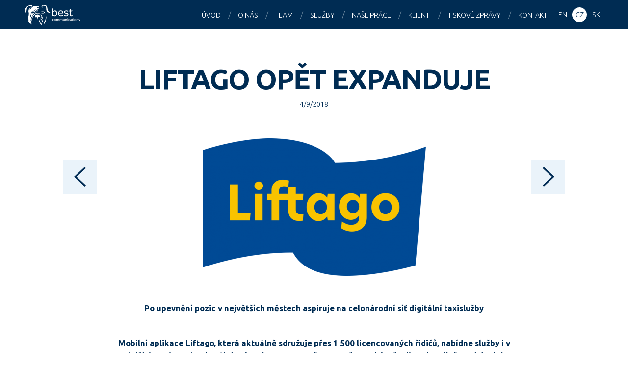

--- FILE ---
content_type: text/html; charset=UTF-8
request_url: https://www.bestcg.com/cs/tiskove-zpravy/liftago-opet-expanduje/
body_size: 8248
content:
<!DOCTYPE html>
<html lang="cs">

<head>
<meta charset="utf-8">



<meta name="description" content="Best Communications je PR agentura se sídlem v Praze, která je jednou z předních public relations agentur ve střední Evropě.">
<meta name="keywords" content="PR agentura Praha, PR agentura Česká republika, PR">
<meta name="author" content="Best Communications | bestcg.com">
<meta name="viewport" content="width=device-width, maximum-scale=1">
<meta name="robots" content="index, follow ">
<meta property="og:image" content="https://www.bestcg.com/wp/wp-content/uploads/liftago-modre-455x280.png">

<link rel="shortcut icon" href="https://www.bestcg.com/wp/wp-content/themes/bestcg_com/favicon.ico">

<script>
  (function(i,s,o,g,r,a,m){i['GoogleAnalyticsObject']=r;i[r]=i[r]||function(){
  (i[r].q=i[r].q||[]).push(arguments)},i[r].l=1*new Date();a=s.createElement(o),
  m=s.getElementsByTagName(o)[0];a.async=1;a.src=g;m.parentNode.insertBefore(a,m)
  })(window,document,'script','//www.google-analytics.com/analytics.js','ga');

  ga('create', 'UA-66404994-1', 'auto');
  ga('send', 'pageview');

</script>

<meta name='robots' content='index, follow, max-image-preview:large, max-snippet:-1, max-video-preview:-1' />

	<!-- This site is optimized with the Yoast SEO plugin v22.5 - https://yoast.com/wordpress/plugins/seo/ -->
	<title>Liftago opět expanduje - Best Communications</title>
	<link rel="canonical" href="https://bestcg.com/cs/tiskove-zpravy/liftago-opet-expanduje/" />
	<meta property="og:locale" content="cs_CZ" />
	<meta property="og:type" content="article" />
	<meta property="og:title" content="Liftago opět expanduje - Best Communications" />
	<meta property="og:description" content="Po upevnění pozic v největších městech aspiruje na celonárodní síť digitální taxislužby Mobilní aplikace Liftago, která aktuálně sdružuje přes 1 500 licencovaných řidičů, nabídne služby i v dalších regionech. Aktuální pokrytí v Praze, Brně, Ostravě, Bratislavě, Liberci a Zlíně nyní doplní České Budějovice, Plzeň a Ústí nad Labem. V nadcházejících měsících dojde k dalšímu rozšíření [&hellip;]" />
	<meta property="og:url" content="https://bestcg.com/cs/tiskove-zpravy/liftago-opet-expanduje/" />
	<meta property="og:site_name" content="Best Communications" />
	<meta property="article:published_time" content="2018-09-04T10:00:08+00:00" />
	<meta property="article:modified_time" content="2018-09-06T09:16:54+00:00" />
	<meta property="og:image" content="https://bestcg.com/wp/wp-content/uploads/liftago-modre.png" />
	<meta property="og:image:width" content="1024" />
	<meta property="og:image:height" content="631" />
	<meta property="og:image:type" content="image/png" />
	<meta name="author" content="klient bestcg.com" />
	<meta name="twitter:card" content="summary_large_image" />
	<meta name="twitter:label1" content="Napsal(a)" />
	<meta name="twitter:data1" content="klient bestcg.com" />
	<meta name="twitter:label2" content="Odhadovaná doba čtení" />
	<meta name="twitter:data2" content="3 minuty" />
	<script type="application/ld+json" class="yoast-schema-graph">{"@context":"https://schema.org","@graph":[{"@type":"WebPage","@id":"https://bestcg.com/cs/tiskove-zpravy/liftago-opet-expanduje/","url":"https://bestcg.com/cs/tiskove-zpravy/liftago-opet-expanduje/","name":"Liftago opět expanduje - Best Communications","isPartOf":{"@id":"https://bestcg.com/cs/#website"},"primaryImageOfPage":{"@id":"https://bestcg.com/cs/tiskove-zpravy/liftago-opet-expanduje/#primaryimage"},"image":{"@id":"https://bestcg.com/cs/tiskove-zpravy/liftago-opet-expanduje/#primaryimage"},"thumbnailUrl":"https://www.bestcg.com/wp/wp-content/uploads/liftago-modre.png","datePublished":"2018-09-04T10:00:08+00:00","dateModified":"2018-09-06T09:16:54+00:00","author":{"@id":"https://bestcg.com/cs/#/schema/person/6f7c574601c0187908c6504a34c3cced"},"breadcrumb":{"@id":"https://bestcg.com/cs/tiskove-zpravy/liftago-opet-expanduje/#breadcrumb"},"inLanguage":"cs","potentialAction":[{"@type":"ReadAction","target":["https://bestcg.com/cs/tiskove-zpravy/liftago-opet-expanduje/"]}]},{"@type":"ImageObject","inLanguage":"cs","@id":"https://bestcg.com/cs/tiskove-zpravy/liftago-opet-expanduje/#primaryimage","url":"https://www.bestcg.com/wp/wp-content/uploads/liftago-modre.png","contentUrl":"https://www.bestcg.com/wp/wp-content/uploads/liftago-modre.png","width":1024,"height":631},{"@type":"BreadcrumbList","@id":"https://bestcg.com/cs/tiskove-zpravy/liftago-opet-expanduje/#breadcrumb","itemListElement":[{"@type":"ListItem","position":1,"name":"Home","item":"https://bestcg.com/cs/"},{"@type":"ListItem","position":2,"name":"Liftago opět expanduje"}]},{"@type":"WebSite","@id":"https://bestcg.com/cs/#website","url":"https://bestcg.com/cs/","name":"Best Communications","description":"Středoevropská PR agentura","potentialAction":[{"@type":"SearchAction","target":{"@type":"EntryPoint","urlTemplate":"https://bestcg.com/cs/?s={search_term_string}"},"query-input":"required name=search_term_string"}],"inLanguage":"cs"},{"@type":"Person","@id":"https://bestcg.com/cs/#/schema/person/6f7c574601c0187908c6504a34c3cced","name":"klient bestcg.com","image":{"@type":"ImageObject","inLanguage":"cs","@id":"https://bestcg.com/cs/#/schema/person/image/","url":"https://secure.gravatar.com/avatar/6a1caaad6936427297ec1edf23738c79?s=96&d=mm&r=g","contentUrl":"https://secure.gravatar.com/avatar/6a1caaad6936427297ec1edf23738c79?s=96&d=mm&r=g","caption":"klient bestcg.com"},"sameAs":["https://bestcg.com"],"url":"https://www.bestcg.com/cs/author/klient/"}]}</script>
	<!-- / Yoast SEO plugin. -->


<link rel='dns-prefetch' href='//www.googletagmanager.com' />
<link rel='dns-prefetch' href='//fonts.googleapis.com' />
<script type="text/javascript">
/* <![CDATA[ */
window._wpemojiSettings = {"baseUrl":"https:\/\/s.w.org\/images\/core\/emoji\/15.0.3\/72x72\/","ext":".png","svgUrl":"https:\/\/s.w.org\/images\/core\/emoji\/15.0.3\/svg\/","svgExt":".svg","source":{"concatemoji":"https:\/\/www.bestcg.com\/wp\/wp-includes\/js\/wp-emoji-release.min.js?ver=603a5f39e00c096d2b1981c0460b13d8"}};
/*! This file is auto-generated */
!function(i,n){var o,s,e;function c(e){try{var t={supportTests:e,timestamp:(new Date).valueOf()};sessionStorage.setItem(o,JSON.stringify(t))}catch(e){}}function p(e,t,n){e.clearRect(0,0,e.canvas.width,e.canvas.height),e.fillText(t,0,0);var t=new Uint32Array(e.getImageData(0,0,e.canvas.width,e.canvas.height).data),r=(e.clearRect(0,0,e.canvas.width,e.canvas.height),e.fillText(n,0,0),new Uint32Array(e.getImageData(0,0,e.canvas.width,e.canvas.height).data));return t.every(function(e,t){return e===r[t]})}function u(e,t,n){switch(t){case"flag":return n(e,"\ud83c\udff3\ufe0f\u200d\u26a7\ufe0f","\ud83c\udff3\ufe0f\u200b\u26a7\ufe0f")?!1:!n(e,"\ud83c\uddfa\ud83c\uddf3","\ud83c\uddfa\u200b\ud83c\uddf3")&&!n(e,"\ud83c\udff4\udb40\udc67\udb40\udc62\udb40\udc65\udb40\udc6e\udb40\udc67\udb40\udc7f","\ud83c\udff4\u200b\udb40\udc67\u200b\udb40\udc62\u200b\udb40\udc65\u200b\udb40\udc6e\u200b\udb40\udc67\u200b\udb40\udc7f");case"emoji":return!n(e,"\ud83d\udc26\u200d\u2b1b","\ud83d\udc26\u200b\u2b1b")}return!1}function f(e,t,n){var r="undefined"!=typeof WorkerGlobalScope&&self instanceof WorkerGlobalScope?new OffscreenCanvas(300,150):i.createElement("canvas"),a=r.getContext("2d",{willReadFrequently:!0}),o=(a.textBaseline="top",a.font="600 32px Arial",{});return e.forEach(function(e){o[e]=t(a,e,n)}),o}function t(e){var t=i.createElement("script");t.src=e,t.defer=!0,i.head.appendChild(t)}"undefined"!=typeof Promise&&(o="wpEmojiSettingsSupports",s=["flag","emoji"],n.supports={everything:!0,everythingExceptFlag:!0},e=new Promise(function(e){i.addEventListener("DOMContentLoaded",e,{once:!0})}),new Promise(function(t){var n=function(){try{var e=JSON.parse(sessionStorage.getItem(o));if("object"==typeof e&&"number"==typeof e.timestamp&&(new Date).valueOf()<e.timestamp+604800&&"object"==typeof e.supportTests)return e.supportTests}catch(e){}return null}();if(!n){if("undefined"!=typeof Worker&&"undefined"!=typeof OffscreenCanvas&&"undefined"!=typeof URL&&URL.createObjectURL&&"undefined"!=typeof Blob)try{var e="postMessage("+f.toString()+"("+[JSON.stringify(s),u.toString(),p.toString()].join(",")+"));",r=new Blob([e],{type:"text/javascript"}),a=new Worker(URL.createObjectURL(r),{name:"wpTestEmojiSupports"});return void(a.onmessage=function(e){c(n=e.data),a.terminate(),t(n)})}catch(e){}c(n=f(s,u,p))}t(n)}).then(function(e){for(var t in e)n.supports[t]=e[t],n.supports.everything=n.supports.everything&&n.supports[t],"flag"!==t&&(n.supports.everythingExceptFlag=n.supports.everythingExceptFlag&&n.supports[t]);n.supports.everythingExceptFlag=n.supports.everythingExceptFlag&&!n.supports.flag,n.DOMReady=!1,n.readyCallback=function(){n.DOMReady=!0}}).then(function(){return e}).then(function(){var e;n.supports.everything||(n.readyCallback(),(e=n.source||{}).concatemoji?t(e.concatemoji):e.wpemoji&&e.twemoji&&(t(e.twemoji),t(e.wpemoji)))}))}((window,document),window._wpemojiSettings);
/* ]]> */
</script>
<style id='wp-emoji-styles-inline-css' type='text/css'>

	img.wp-smiley, img.emoji {
		display: inline !important;
		border: none !important;
		box-shadow: none !important;
		height: 1em !important;
		width: 1em !important;
		margin: 0 0.07em !important;
		vertical-align: -0.1em !important;
		background: none !important;
		padding: 0 !important;
	}
</style>
<link rel='stylesheet' id='wp-block-library-css' href='https://www.bestcg.com/wp/wp-includes/css/dist/block-library/style.min.css?ver=603a5f39e00c096d2b1981c0460b13d8' type='text/css' media='all' />
<style id='classic-theme-styles-inline-css' type='text/css'>
/*! This file is auto-generated */
.wp-block-button__link{color:#fff;background-color:#32373c;border-radius:9999px;box-shadow:none;text-decoration:none;padding:calc(.667em + 2px) calc(1.333em + 2px);font-size:1.125em}.wp-block-file__button{background:#32373c;color:#fff;text-decoration:none}
</style>
<style id='global-styles-inline-css' type='text/css'>
body{--wp--preset--color--black: #000000;--wp--preset--color--cyan-bluish-gray: #abb8c3;--wp--preset--color--white: #ffffff;--wp--preset--color--pale-pink: #f78da7;--wp--preset--color--vivid-red: #cf2e2e;--wp--preset--color--luminous-vivid-orange: #ff6900;--wp--preset--color--luminous-vivid-amber: #fcb900;--wp--preset--color--light-green-cyan: #7bdcb5;--wp--preset--color--vivid-green-cyan: #00d084;--wp--preset--color--pale-cyan-blue: #8ed1fc;--wp--preset--color--vivid-cyan-blue: #0693e3;--wp--preset--color--vivid-purple: #9b51e0;--wp--preset--gradient--vivid-cyan-blue-to-vivid-purple: linear-gradient(135deg,rgba(6,147,227,1) 0%,rgb(155,81,224) 100%);--wp--preset--gradient--light-green-cyan-to-vivid-green-cyan: linear-gradient(135deg,rgb(122,220,180) 0%,rgb(0,208,130) 100%);--wp--preset--gradient--luminous-vivid-amber-to-luminous-vivid-orange: linear-gradient(135deg,rgba(252,185,0,1) 0%,rgba(255,105,0,1) 100%);--wp--preset--gradient--luminous-vivid-orange-to-vivid-red: linear-gradient(135deg,rgba(255,105,0,1) 0%,rgb(207,46,46) 100%);--wp--preset--gradient--very-light-gray-to-cyan-bluish-gray: linear-gradient(135deg,rgb(238,238,238) 0%,rgb(169,184,195) 100%);--wp--preset--gradient--cool-to-warm-spectrum: linear-gradient(135deg,rgb(74,234,220) 0%,rgb(151,120,209) 20%,rgb(207,42,186) 40%,rgb(238,44,130) 60%,rgb(251,105,98) 80%,rgb(254,248,76) 100%);--wp--preset--gradient--blush-light-purple: linear-gradient(135deg,rgb(255,206,236) 0%,rgb(152,150,240) 100%);--wp--preset--gradient--blush-bordeaux: linear-gradient(135deg,rgb(254,205,165) 0%,rgb(254,45,45) 50%,rgb(107,0,62) 100%);--wp--preset--gradient--luminous-dusk: linear-gradient(135deg,rgb(255,203,112) 0%,rgb(199,81,192) 50%,rgb(65,88,208) 100%);--wp--preset--gradient--pale-ocean: linear-gradient(135deg,rgb(255,245,203) 0%,rgb(182,227,212) 50%,rgb(51,167,181) 100%);--wp--preset--gradient--electric-grass: linear-gradient(135deg,rgb(202,248,128) 0%,rgb(113,206,126) 100%);--wp--preset--gradient--midnight: linear-gradient(135deg,rgb(2,3,129) 0%,rgb(40,116,252) 100%);--wp--preset--font-size--small: 13px;--wp--preset--font-size--medium: 20px;--wp--preset--font-size--large: 36px;--wp--preset--font-size--x-large: 42px;--wp--preset--spacing--20: 0.44rem;--wp--preset--spacing--30: 0.67rem;--wp--preset--spacing--40: 1rem;--wp--preset--spacing--50: 1.5rem;--wp--preset--spacing--60: 2.25rem;--wp--preset--spacing--70: 3.38rem;--wp--preset--spacing--80: 5.06rem;--wp--preset--shadow--natural: 6px 6px 9px rgba(0, 0, 0, 0.2);--wp--preset--shadow--deep: 12px 12px 50px rgba(0, 0, 0, 0.4);--wp--preset--shadow--sharp: 6px 6px 0px rgba(0, 0, 0, 0.2);--wp--preset--shadow--outlined: 6px 6px 0px -3px rgba(255, 255, 255, 1), 6px 6px rgba(0, 0, 0, 1);--wp--preset--shadow--crisp: 6px 6px 0px rgba(0, 0, 0, 1);}:where(.is-layout-flex){gap: 0.5em;}:where(.is-layout-grid){gap: 0.5em;}body .is-layout-flex{display: flex;}body .is-layout-flex{flex-wrap: wrap;align-items: center;}body .is-layout-flex > *{margin: 0;}body .is-layout-grid{display: grid;}body .is-layout-grid > *{margin: 0;}:where(.wp-block-columns.is-layout-flex){gap: 2em;}:where(.wp-block-columns.is-layout-grid){gap: 2em;}:where(.wp-block-post-template.is-layout-flex){gap: 1.25em;}:where(.wp-block-post-template.is-layout-grid){gap: 1.25em;}.has-black-color{color: var(--wp--preset--color--black) !important;}.has-cyan-bluish-gray-color{color: var(--wp--preset--color--cyan-bluish-gray) !important;}.has-white-color{color: var(--wp--preset--color--white) !important;}.has-pale-pink-color{color: var(--wp--preset--color--pale-pink) !important;}.has-vivid-red-color{color: var(--wp--preset--color--vivid-red) !important;}.has-luminous-vivid-orange-color{color: var(--wp--preset--color--luminous-vivid-orange) !important;}.has-luminous-vivid-amber-color{color: var(--wp--preset--color--luminous-vivid-amber) !important;}.has-light-green-cyan-color{color: var(--wp--preset--color--light-green-cyan) !important;}.has-vivid-green-cyan-color{color: var(--wp--preset--color--vivid-green-cyan) !important;}.has-pale-cyan-blue-color{color: var(--wp--preset--color--pale-cyan-blue) !important;}.has-vivid-cyan-blue-color{color: var(--wp--preset--color--vivid-cyan-blue) !important;}.has-vivid-purple-color{color: var(--wp--preset--color--vivid-purple) !important;}.has-black-background-color{background-color: var(--wp--preset--color--black) !important;}.has-cyan-bluish-gray-background-color{background-color: var(--wp--preset--color--cyan-bluish-gray) !important;}.has-white-background-color{background-color: var(--wp--preset--color--white) !important;}.has-pale-pink-background-color{background-color: var(--wp--preset--color--pale-pink) !important;}.has-vivid-red-background-color{background-color: var(--wp--preset--color--vivid-red) !important;}.has-luminous-vivid-orange-background-color{background-color: var(--wp--preset--color--luminous-vivid-orange) !important;}.has-luminous-vivid-amber-background-color{background-color: var(--wp--preset--color--luminous-vivid-amber) !important;}.has-light-green-cyan-background-color{background-color: var(--wp--preset--color--light-green-cyan) !important;}.has-vivid-green-cyan-background-color{background-color: var(--wp--preset--color--vivid-green-cyan) !important;}.has-pale-cyan-blue-background-color{background-color: var(--wp--preset--color--pale-cyan-blue) !important;}.has-vivid-cyan-blue-background-color{background-color: var(--wp--preset--color--vivid-cyan-blue) !important;}.has-vivid-purple-background-color{background-color: var(--wp--preset--color--vivid-purple) !important;}.has-black-border-color{border-color: var(--wp--preset--color--black) !important;}.has-cyan-bluish-gray-border-color{border-color: var(--wp--preset--color--cyan-bluish-gray) !important;}.has-white-border-color{border-color: var(--wp--preset--color--white) !important;}.has-pale-pink-border-color{border-color: var(--wp--preset--color--pale-pink) !important;}.has-vivid-red-border-color{border-color: var(--wp--preset--color--vivid-red) !important;}.has-luminous-vivid-orange-border-color{border-color: var(--wp--preset--color--luminous-vivid-orange) !important;}.has-luminous-vivid-amber-border-color{border-color: var(--wp--preset--color--luminous-vivid-amber) !important;}.has-light-green-cyan-border-color{border-color: var(--wp--preset--color--light-green-cyan) !important;}.has-vivid-green-cyan-border-color{border-color: var(--wp--preset--color--vivid-green-cyan) !important;}.has-pale-cyan-blue-border-color{border-color: var(--wp--preset--color--pale-cyan-blue) !important;}.has-vivid-cyan-blue-border-color{border-color: var(--wp--preset--color--vivid-cyan-blue) !important;}.has-vivid-purple-border-color{border-color: var(--wp--preset--color--vivid-purple) !important;}.has-vivid-cyan-blue-to-vivid-purple-gradient-background{background: var(--wp--preset--gradient--vivid-cyan-blue-to-vivid-purple) !important;}.has-light-green-cyan-to-vivid-green-cyan-gradient-background{background: var(--wp--preset--gradient--light-green-cyan-to-vivid-green-cyan) !important;}.has-luminous-vivid-amber-to-luminous-vivid-orange-gradient-background{background: var(--wp--preset--gradient--luminous-vivid-amber-to-luminous-vivid-orange) !important;}.has-luminous-vivid-orange-to-vivid-red-gradient-background{background: var(--wp--preset--gradient--luminous-vivid-orange-to-vivid-red) !important;}.has-very-light-gray-to-cyan-bluish-gray-gradient-background{background: var(--wp--preset--gradient--very-light-gray-to-cyan-bluish-gray) !important;}.has-cool-to-warm-spectrum-gradient-background{background: var(--wp--preset--gradient--cool-to-warm-spectrum) !important;}.has-blush-light-purple-gradient-background{background: var(--wp--preset--gradient--blush-light-purple) !important;}.has-blush-bordeaux-gradient-background{background: var(--wp--preset--gradient--blush-bordeaux) !important;}.has-luminous-dusk-gradient-background{background: var(--wp--preset--gradient--luminous-dusk) !important;}.has-pale-ocean-gradient-background{background: var(--wp--preset--gradient--pale-ocean) !important;}.has-electric-grass-gradient-background{background: var(--wp--preset--gradient--electric-grass) !important;}.has-midnight-gradient-background{background: var(--wp--preset--gradient--midnight) !important;}.has-small-font-size{font-size: var(--wp--preset--font-size--small) !important;}.has-medium-font-size{font-size: var(--wp--preset--font-size--medium) !important;}.has-large-font-size{font-size: var(--wp--preset--font-size--large) !important;}.has-x-large-font-size{font-size: var(--wp--preset--font-size--x-large) !important;}
.wp-block-navigation a:where(:not(.wp-element-button)){color: inherit;}
:where(.wp-block-post-template.is-layout-flex){gap: 1.25em;}:where(.wp-block-post-template.is-layout-grid){gap: 1.25em;}
:where(.wp-block-columns.is-layout-flex){gap: 2em;}:where(.wp-block-columns.is-layout-grid){gap: 2em;}
.wp-block-pullquote{font-size: 1.5em;line-height: 1.6;}
</style>
<link rel='stylesheet' id='google-webfont-css' href='https://fonts.googleapis.com/css?family=Ubuntu:300,300italic,700,700italic&#038;subset=latin,latin-ext' type='text/css' media='all' />
<link rel='stylesheet' id='my-css-css' href='https://www.bestcg.com/wp/wp-content/themes/bestcg_com/css/style.css?ver=1.9' type='text/css' media='all' />
<link rel='stylesheet' id='swipebox-css' href='https://www.bestcg.com/wp/wp-content/themes/bestcg_com/css/swipebox.css' type='text/css' media='all' />
<link rel='stylesheet' id='animate-css' href='https://www.bestcg.com/wp/wp-content/themes/bestcg_com/css/animate.min.css' type='text/css' media='all' />
<link rel='stylesheet' id='my-css-print-css' href='https://www.bestcg.com/wp/wp-content/themes/bestcg_com/css/print.css' type='text/css' media='print' />
<script type="text/javascript" src="https://www.bestcg.com/wp/wp-content/plugins/enable-jquery-migrate-helper/js/jquery/jquery-1.12.4-wp.js?ver=1.12.4-wp" id="jquery-core-js"></script>
<script type="text/javascript" src="https://www.bestcg.com/wp/wp-content/plugins/enable-jquery-migrate-helper/js/jquery-migrate/jquery-migrate-1.4.1-wp.js?ver=1.4.1-wp" id="jquery-migrate-js"></script>
<script type="text/javascript" src="https://www.bestcg.com/wp/wp-content/themes/bestcg_com/js/jquery.waypoints.min.js?ver=3.1.0" id="waypoint-js"></script>
<script type="text/javascript" src="https://www.bestcg.com/wp/wp-content/themes/bestcg_com/js/jquery.swipebox.min.js?ver=1.2.9" id="swipebox-js"></script>
<script type="text/javascript" src="https://www.bestcg.com/wp/wp-content/themes/bestcg_com/js/jquery.shuffle.modernizr.js?ver=3.0.0" id="shuffle-js"></script>
<script type="text/javascript" src="https://www.bestcg.com/wp/wp-content/themes/bestcg_com/js/project.js?ver=1.8" id="my-scripts-js"></script>

<!-- Google tag (gtag.js) snippet added by Site Kit -->
<!-- Google Analytics snippet added by Site Kit -->
<script type="text/javascript" src="https://www.googletagmanager.com/gtag/js?id=G-WNMQJV8NL0" id="google_gtagjs-js" async></script>
<script type="text/javascript" id="google_gtagjs-js-after">
/* <![CDATA[ */
window.dataLayer = window.dataLayer || [];function gtag(){dataLayer.push(arguments);}
gtag("set","linker",{"domains":["www.bestcg.com"]});
gtag("js", new Date());
gtag("set", "developer_id.dZTNiMT", true);
gtag("config", "G-WNMQJV8NL0");
/* ]]> */
</script>
<link rel="https://api.w.org/" href="https://www.bestcg.com/wp-json/" /><link rel="alternate" type="application/json" href="https://www.bestcg.com/wp-json/wp/v2/posts/2564" /><link rel="alternate" type="application/json+oembed" href="https://www.bestcg.com/wp-json/oembed/1.0/embed?url=https%3A%2F%2Fwww.bestcg.com%2Fcs%2Ftiskove-zpravy%2Fliftago-opet-expanduje%2F" />
<link rel="alternate" type="text/xml+oembed" href="https://www.bestcg.com/wp-json/oembed/1.0/embed?url=https%3A%2F%2Fwww.bestcg.com%2Fcs%2Ftiskove-zpravy%2Fliftago-opet-expanduje%2F&#038;format=xml" />
<meta name="generator" content="Site Kit by Google 1.170.0" /><meta name="generator" content="qTranslate-X 3.4.6.8" />
<link hreflang="x-default" href="https://www.bestcg.com/press-releases/cz-liftago-opet-expanduje/" rel="alternate" />
<link hreflang="en" href="https://www.bestcg.com/press-releases/cz-liftago-opet-expanduje/" rel="alternate" />
<link hreflang="cs" href="https://www.bestcg.com/cs/tiskove-zpravy/liftago-opet-expanduje/" rel="alternate" />
<link hreflang="sk" href="https://www.bestcg.com/sk/tlacove-spravy/liftago-opet-expanduje/" rel="alternate" />
		<style type="text/css" id="wp-custom-css">
			#worldmap {
	visibility: hidden;
	height: 0px;
}		</style>
		
</head>

<body data-rsssl=1 class="post-template-default single single-post postid-2564 single-format-standard cs">

<div id="main">

<header id="header">
<a href="https://www.bestcg.com/cs/" id="logo">Best Communications</a>
<nav>
	<ul id="menu">
		
			<li class="active hidden">&nbsp;</li>
			<li><a href="https://www.bestcg.com/cs/#main">Úvod</a></li>
			<li><a href="https://www.bestcg.com/cs/#s-agency">O nás</a></li>
			<li><a href="https://www.bestcg.com/cs/#s-team">Team</a></li>
			<li><a href="https://www.bestcg.com/cs/#s-expertise">Služby</a></li>
			<li><a href="https://www.bestcg.com/cs/#s-work">Naše práce</a></li>
			<li><a href="https://www.bestcg.com/cs/#s-clients">Klienti</a></li>
			<li><a href="https://www.bestcg.com/cs/#s-press">Tiskové zprávy</a></li>
			<li><a href="https://www.bestcg.com/cs/#s-contact">Kontakt</a></li>
				</ul>
</nav>

<aside class="langs">
	
<ul class="language-chooser language-chooser-text qtranxs_language_chooser" id="sel-lang-chooser">
<li class="lang-en"><a href="https://www.bestcg.com/en/press-releases/cz-liftago-opet-expanduje/" hreflang="en" title="EN (en)" class="qtranxs_text qtranxs_text_en"><span>EN</span></a></li>
<li class="lang-cs active"><a href="https://www.bestcg.com/cs/tiskove-zpravy/liftago-opet-expanduje/" hreflang="cs" title="CZ (cs)" class="qtranxs_text qtranxs_text_cs"><span>CZ</span></a></li>
<li class="lang-sk"><a href="https://www.bestcg.com/sk/tlacove-spravy/liftago-opet-expanduje/" hreflang="sk" title="SK (sk)" class="qtranxs_text qtranxs_text_sk"><span>SK</span></a></li>
</ul><div class="qtranxs_widget_end"></div>
</aside>

</header>

<hr class="hidden">

<div id="content" class="clearfix">


		<h1 class="h1 tac">Liftago opět expanduje</h1>

		<p class="meta tac small">
		<time datetime="2018-09-04">4/9/2018</time>		</p>

		<p class="tac"><img width="455" height="280" src="https://www.bestcg.com/wp/wp-content/uploads/liftago-modre-455x280.png" class=" wp-post-image" alt="" decoding="async" fetchpriority="high" srcset="https://www.bestcg.com/wp/wp-content/uploads/liftago-modre-455x280.png 455w, https://www.bestcg.com/wp/wp-content/uploads/liftago-modre-768x473.png 768w, https://www.bestcg.com/wp/wp-content/uploads/liftago-modre.png 1024w, https://www.bestcg.com/wp/wp-content/uploads/liftago-modre-140x86.png 140w" sizes="(max-width: 455px) 100vw, 455px" /></p><p style="text-align: center;"><strong>Po upevnění pozic v největších městech aspiruje na celonárodní síť digitální taxislužby </strong></p>
<p style="text-align: center;"><strong>Mobilní aplikace Liftago, která aktuálně sdružuje přes 1 500 licencovaných řidičů, nabídne služby i v dalších regionech. Aktuální pokrytí v Praze, Brně, Ostravě, Bratislavě, Liberci a Zlíně nyní doplní České Budějovice, Plzeň a Ústí nad Labem. V nadcházejících měsících dojde k dalšímu rozšíření na celonárodní síť. V nových městech plánuje Liftago nasadit vždy několik desítek řidičů a služby postupně ještě vylepšovat. </strong></p>
<p style="text-align: center;"><em>„Během uplynulých let jsme se v Liftagu soustředili hlavně na technologický vývoj a kvalitní tým lidí, na větší expanzi jsme dosud nenacházeli kapacitu ani prostředky. To se ale změnilo, aktuálně máme unikátní technologii, skvělý produkt a ideální příležitost ovlivnit budoucnost mobility,”</em> říká Ondřej Krátký, spoluzakladatel a ředitel Liftaga s tím, že expanze je pro službu základem pro další inovace v dopravě.</p>
<p style="text-align: center;">Službu Liftago dnes využívá přes 300 000 soukromých a přes 1 000 firemních zákazníků a dle českých i zahraničních recenzí je Liftago nejlépe hodnocenou aplikací pro přepravní služby na Google Play i App Store.</p>
<p style="text-align: center;">Co do počtu licencovaných řidičů je Liftago v Praze na pomezí prvního a druhého místa, jedničkou v Ostravě a dvojkou v Brně. Služba se od konkurence liší zejména možností výběru z nabídek řidičů a důrazem na kvalitu a respektování platných zákonů. Zákazníci si díky aplikaci mohou vybrat preferovaného řidiče na základě ceny, vozu, času příjezdu i</p>
<p style="text-align: center;">hodnocení dalších zákazníků. Řidiči v rámci aplikace využívají tzv. aukčního modelu, kdy zákazníkovi nabízí dle svého uvážení cenový tarif podle konkrétní poptávané trasy, dopravní situace nebo denní doby.</p>
<p style="text-align: center;"><em>„Konkurence mezi jednotlivými taxislužbami už existuje. Liftago přináší zdravou konkurenci a pozitivní motivaci mezi řidiče samotné. Čím lepší služby nabízejí, tím více si vydělají. Liftago může být pro licencované řidiče výdělkem i vedlejším příjmem, v několika městech úspěšně spolupracujeme i s celými taxislužbami,”</em> vysvětluje principy služby Krátký. <em>„Zakládáme si na tom, že spolupracujeme pouze s licencovanými řidiči, kteří splňují lokální předpisy. Na modernizaci vyhlášek a zákonů aktivně spolupracujeme, nicméně i v rámci stávajících pravidel lze poskytovat kvalitní službu,” </em>dodává.</p>
<p style="text-align: center;">Liftago je členem pracovní skupiny Ministerstva dopravy, kde usiluje o jednoduchou a transparentní legislativu, která by umožnila další inovace a zároveň zajistila rovné podmínky na trhu a vymahatelnost zákona vůči podvodům v taxislužbě i v přepravních službách, které se označení “taxi” vyhýbají.</p>

		
				<div class="single-posts clearfix">
		<span class="next_post"><a href="https://www.bestcg.com/cs/tiskove-zpravy/emirates-oznamuje-codesharove-partnerstvi-s-jetstar-pacific/" rel="next"></a></span>
		<span class="prev_post"><a href="https://www.bestcg.com/cs/tiskove-zpravy/spolecnost-emirates-skycargo-prepravila-prvni-skupinu-zavodnich-koni-na-fei-world-equestrian-games-tryon-2018/" rel="prev"></a></span>
		</div>
		

</div><!--/content-->

<hr class="hidden">

<footer id="footer">

<aside class="social tac">
	<a href="http://cs-cz.facebook.com/pages/Best-Communications/119514784736" title="Facebook" class="s-facebook radius-50">Facebook</a>
	<a href="http://www.linkedin.com/company/best-communications" title="LinkedIn" class="s-linkedin radius-50">LinkedIn</a>
	<a href="https://twitter.com/EuanBest" title="Twitter" class="s-twitter radius-50">Twitter</a>
</aside>

<p class="copyright tac">
	&copy; 2026 <strong>Best Communications</strong> <br> <small>Všechna práva vyhrazena</small>
</p>

</footer>

</div><!--/main-->

</body>
</html>

--- FILE ---
content_type: text/javascript
request_url: https://www.bestcg.com/wp/wp-content/themes/bestcg_com/js/jquery.shuffle.modernizr.js?ver=3.0.0
body_size: 14599
content:
/*!
 * Shuffle.js by @Vestride
 * Categorize, sort, and filter a responsive grid of items.
 * Dependencies: jQuery 1.9+, Modernizr 2.6.2+
 * @license MIT license
 * @version 3.0.0
 */

/* Modernizr 2.6.2 (Custom Build) | MIT & BSD
 * Build: http://modernizr.com/download/#-csstransforms-csstransforms3d-csstransitions-cssclasses-prefixed-teststyles-testprop-testallprops-prefixes-domprefixes
 */
window.Modernizr=function(a,b,c){function z(a){j.cssText=a}function A(a,b){return z(m.join(a+";")+(b||""))}function B(a,b){return typeof a===b}function C(a,b){return!!~(""+a).indexOf(b)}function D(a,b){for(var d in a){var e=a[d];if(!C(e,"-")&&j[e]!==c)return b=="pfx"?e:!0}return!1}function E(a,b,d){for(var e in a){var f=b[a[e]];if(f!==c)return d===!1?a[e]:B(f,"function")?f.bind(d||b):f}return!1}function F(a,b,c){var d=a.charAt(0).toUpperCase()+a.slice(1),e=(a+" "+o.join(d+" ")+d).split(" ");return B(b,"string")||B(b,"undefined")?D(e,b):(e=(a+" "+p.join(d+" ")+d).split(" "),E(e,b,c))}var d="2.6.2",e={},f=!0,g=b.documentElement,h="modernizr",i=b.createElement(h),j=i.style,k,l={}.toString,m=" -webkit- -moz- -o- -ms- ".split(" "),n="Webkit Moz O ms",o=n.split(" "),p=n.toLowerCase().split(" "),q={},r={},s={},t=[],u=t.slice,v,w=function(a,c,d,e){var f,i,j,k,l=b.createElement("div"),m=b.body,n=m||b.createElement("body");if(parseInt(d,10))while(d--)j=b.createElement("div"),j.id=e?e[d]:h+(d+1),l.appendChild(j);return f=["&#173;",'<style id="s',h,'">',a,"</style>"].join(""),l.id=h,(m?l:n).innerHTML+=f,n.appendChild(l),m||(n.style.background="",n.style.overflow="hidden",k=g.style.overflow,g.style.overflow="hidden",g.appendChild(n)),i=c(l,a),m?l.parentNode.removeChild(l):(n.parentNode.removeChild(n),g.style.overflow=k),!!i},x={}.hasOwnProperty,y;!B(x,"undefined")&&!B(x.call,"undefined")?y=function(a,b){return x.call(a,b)}:y=function(a,b){return b in a&&B(a.constructor.prototype[b],"undefined")},Function.prototype.bind||(Function.prototype.bind=function(b){var c=this;if(typeof c!="function")throw new TypeError;var d=u.call(arguments,1),e=function(){if(this instanceof e){var a=function(){};a.prototype=c.prototype;var f=new a,g=c.apply(f,d.concat(u.call(arguments)));return Object(g)===g?g:f}return c.apply(b,d.concat(u.call(arguments)))};return e}),q.csstransforms=function(){return!!F("transform")},q.csstransforms3d=function(){var a=!!F("perspective");return a&&"webkitPerspective"in g.style&&w("@media (transform-3d),(-webkit-transform-3d){#modernizr{left:9px;position:absolute;height:3px;}}",function(b,c){a=b.offsetLeft===9&&b.offsetHeight===3}),a},q.csstransitions=function(){return F("transition")};for(var G in q)y(q,G)&&(v=G.toLowerCase(),e[v]=q[G](),t.push((e[v]?"":"no-")+v));return e.addTest=function(a,b){if(typeof a=="object")for(var d in a)y(a,d)&&e.addTest(d,a[d]);else{a=a.toLowerCase();if(e[a]!==c)return e;b=typeof b=="function"?b():b,typeof f!="undefined"&&f&&(g.className+=" "+(b?"":"no-")+a),e[a]=b}return e},z(""),i=k=null,e._version=d,e._prefixes=m,e._domPrefixes=p,e._cssomPrefixes=o,e.testProp=function(a){return D([a])},e.testAllProps=F,e.testStyles=w,e.prefixed=function(a,b,c){return b?F(a,b,c):F(a,"pfx")},g.className=g.className.replace(/(^|\s)no-js(\s|$)/,"$1$2")+(f?" js "+t.join(" "):""),e}(this,this.document);

(function (factory) {
  if (typeof define === 'function' && define.amd) {
    define(['jquery', 'modernizr'], factory);
  } else {
    window.Shuffle = factory(window.jQuery, window.Modernizr);
  }
})(function($, Modernizr, undefined) {

'use strict';


// Validate Modernizr exists.
// Shuffle requires `csstransitions`, `csstransforms`, `csstransforms3d`,
// and `prefixed` to exist on the Modernizr object.
if (typeof Modernizr !== 'object') {
  throw new Error('Shuffle.js requires Modernizr.\n' +
      'http://vestride.github.io/Shuffle/#dependencies');
}


/**
 * Returns css prefixed properties like `-webkit-transition` or `box-sizing`
 * from `transition` or `boxSizing`, respectively.
 * @param {(string|boolean)} prop Property to be prefixed.
 * @return {string} The prefixed css property.
 */
function dashify( prop ) {
  if (!prop) {
    return '';
  }

  // Replace upper case with dash-lowercase,
  // then fix ms- prefixes because they're not capitalized.
  return prop.replace(/([A-Z])/g, function( str, m1 ) {
    return '-' + m1.toLowerCase();
  }).replace(/^ms-/,'-ms-');
}

// Constant, prefixed variables.
var TRANSITION = Modernizr.prefixed('transition');
var TRANSITION_DELAY = Modernizr.prefixed('transitionDelay');
var TRANSITION_DURATION = Modernizr.prefixed('transitionDuration');

// Note(glen): Stock Android 4.1.x browser will fail here because it wrongly
// says it supports non-prefixed transitions.
// https://github.com/Modernizr/Modernizr/issues/897
var TRANSITIONEND = {
  'WebkitTransition' : 'webkitTransitionEnd',
  'transition' : 'transitionend'
}[ TRANSITION ];

var TRANSFORM = Modernizr.prefixed('transform');
var CSS_TRANSFORM = dashify(TRANSFORM);

// Constants
var CAN_TRANSITION_TRANSFORMS = Modernizr.csstransforms && Modernizr.csstransitions;
var HAS_TRANSFORMS_3D = Modernizr.csstransforms3d;
var SHUFFLE = 'shuffle';
var COLUMN_THRESHOLD = 0.3;

// Configurable. You can change these constants to fit your application.
// The default scale and concealed scale, however, have to be different values.
var ALL_ITEMS = 'all';
var FILTER_ATTRIBUTE_KEY = 'groups';
var DEFAULT_SCALE = 1;
var CONCEALED_SCALE = 0.001;


// Underscore's throttle function.
function throttle(func, wait, options) {
  var context, args, result;
  var timeout = null;
  var previous = 0;
  options = options || {};
  var later = function() {
    previous = options.leading === false ? 0 : $.now();
    timeout = null;
    result = func.apply(context, args);
    context = args = null;
  };
  return function() {
    var now = $.now();
    if (!previous && options.leading === false) {
      previous = now;
    }
    var remaining = wait - (now - previous);
    context = this;
    args = arguments;
    if (remaining <= 0 || remaining > wait) {
      clearTimeout(timeout);
      timeout = null;
      previous = now;
      result = func.apply(context, args);
      context = args = null;
    } else if (!timeout && options.trailing !== false) {
      timeout = setTimeout(later, remaining);
    }
    return result;
  };
}

function each(obj, iterator, context) {
  for (var i = 0, length = obj.length; i < length; i++) {
    if (iterator.call(context, obj[i], i, obj) === {}) {
      return;
    }
  }
}

function defer(fn, context, wait) {
  return setTimeout( $.proxy( fn, context ), wait );
}

function arrayMax( array ) {
  return Math.max.apply( Math, array );
}

function arrayMin( array ) {
  return Math.min.apply( Math, array );
}


/**
 * Always returns a numeric value, given a value.
 * @param {*} value Possibly numeric value.
 * @return {number} `value` or zero if `value` isn't numeric.
 * @private
 */
function getNumber(value) {
  return $.isNumeric(value) ? value : 0;
}


/**
 * Represents a coordinate pair.
 * @param {number} [x=0] X.
 * @param {number} [y=0] Y.
 */
var Point = function(x, y) {
  this.x = getNumber( x );
  this.y = getNumber( y );
};


/**
 * Whether two points are equal.
 * @param {Point} a Point A.
 * @param {Point} b Point B.
 * @return {boolean}
 */
Point.equals = function(a, b) {
  return a.x === b.x && a.y === b.y;
};


// Used for unique instance variables
var id = 0;
var $window = $( window );


/**
 * Categorize, sort, and filter a responsive grid of items.
 *
 * @param {Element} element An element which is the parent container for the grid items.
 * @param {Object} [options=Shuffle.options] Options object.
 * @constructor
 */
var Shuffle = function( element, options ) {
  options = options || {};
  $.extend( this, Shuffle.options, options, Shuffle.settings );

  this.$el = $(element);
  this.element = element;
  this.unique = 'shuffle_' + id++;

  this._fire( Shuffle.EventType.LOADING );
  this._init();

  // Dispatch the done event asynchronously so that people can bind to it after
  // Shuffle has been initialized.
  defer(function() {
    this.initialized = true;
    this._fire( Shuffle.EventType.DONE );
  }, this, 16);
};


/**
 * Events the container element emits with the .shuffle namespace.
 * For example, "done.shuffle".
 * @enum {string}
 */
Shuffle.EventType = {
  LOADING: 'loading',
  DONE: 'done',
  LAYOUT: 'layout',
  REMOVED: 'removed'
};


/** @enum {string} */
Shuffle.ClassName = {
  BASE: SHUFFLE,
  SHUFFLE_ITEM: 'shuffle-item',
  FILTERED: 'filtered',
  CONCEALED: 'concealed'
};


// Overrideable options
Shuffle.options = {
  group: ALL_ITEMS, // Initial filter group.
  speed: 250, // Transition/animation speed (milliseconds).
  easing: 'ease-out', // CSS easing function to use.
  itemSelector: '', // e.g. '.picture-item'.
  sizer: null, // Sizer element. Use an element to determine the size of columns and gutters.
  gutterWidth: 0, // A static number or function that tells the plugin how wide the gutters between columns are (in pixels).
  columnWidth: 0, // A static number or function that returns a number which tells the plugin how wide the columns are (in pixels).
  delimeter: null, // If your group is not json, and is comma delimeted, you could set delimeter to ','.
  buffer: 0, // Useful for percentage based heights when they might not always be exactly the same (in pixels).
  initialSort: null, // Shuffle can be initialized with a sort object. It is the same object given to the sort method.
  throttle: throttle, // By default, shuffle will throttle resize events. This can be changed or removed.
  throttleTime: 300, // How often shuffle can be called on resize (in milliseconds).
  sequentialFadeDelay: 150, // Delay between each item that fades in when adding items.
  supported: CAN_TRANSITION_TRANSFORMS // Whether to use transforms or absolute positioning.
};


// Not overrideable
Shuffle.settings = {
  useSizer: false,
  itemCss : { // default CSS for each item
    position: 'absolute',
    top: 0,
    left: 0,
    visibility: 'visible'
  },
  revealAppendedDelay: 300,
  lastSort: {},
  lastFilter: ALL_ITEMS,
  enabled: true,
  destroyed: false,
  initialized: false,
  _animations: [],
  styleQueue: []
};


// Expose for testing.
Shuffle.Point = Point;


/**
 * Static methods.
 */

/**
 * If the browser has 3d transforms available, build a string with those,
 * otherwise use 2d transforms.
 * @param {Point} point X and Y positions.
 * @param {number} scale Scale amount.
 * @return {string} A normalized string which can be used with the transform style.
 * @private
 */
Shuffle._getItemTransformString = function(point, scale) {
  if ( HAS_TRANSFORMS_3D ) {
    return 'translate3d(' + point.x + 'px, ' + point.y + 'px, 0) scale3d(' + scale + ', ' + scale + ', 1)';
  } else {
    return 'translate(' + point.x + 'px, ' + point.y + 'px) scale(' + scale + ')';
  }
};


/**
 * Retrieve the computed style for an element, parsed as a float. This should
 * not be used for width or height values because jQuery mangles them and they
 * are not precise enough.
 * @param {Element} element Element to get style for.
 * @param {string} style Style property.
 * @return {number} The parsed computed value or zero if that fails because IE
 *     will return 'auto' when the element doesn't have margins instead of
 *     the computed style.
 * @private
 */
Shuffle._getNumberStyle = function( element, style ) {
  return Shuffle._getFloat( $( element ).css( style )  );
};


/**
 * Parse a string as an integer.
 * @param {string} value String integer.
 * @return {number} The string as an integer or zero.
 * @private
 */
Shuffle._getInt = function(value) {
  return getNumber( parseInt( value, 10 ) );
};

/**
 * Parse a string as an float.
 * @param {string} value String float.
 * @return {number} The string as an float or zero.
 * @private
 */
Shuffle._getFloat = function(value) {
  return getNumber( parseFloat( value ) );
};


/**
 * Returns the outer width of an element, optionally including its margins.
 * The `offsetWidth` property must be used because having a scale transform
 * on the element affects the bounding box. Sadly, Firefox doesn't return an
 * integer value for offsetWidth (yet).
 * @param {Element} element The element.
 * @param {boolean} [includeMargins] Whether to include margins. Default is false.
 * @return {number} The width.
 */
Shuffle._getOuterWidth = function( element, includeMargins ) {
  var width = element.offsetWidth;

  // Use jQuery here because it uses getComputedStyle internally and is
  // cross-browser. Using the style property of the element will only work
  // if there are inline styles.
  if ( includeMargins ) {
    var marginLeft = Shuffle._getNumberStyle( element, 'marginLeft');
    var marginRight = Shuffle._getNumberStyle( element, 'marginRight');
    width += marginLeft + marginRight;
  }

  return width;
};


/**
 * Returns the outer height of an element, optionally including its margins.
 * @param {Element} element The element.
 * @param {boolean} [includeMargins] Whether to include margins. Default is false.
 * @return {number} The height.
 */
Shuffle._getOuterHeight = function( element, includeMargins ) {
  var height = element.offsetHeight;

  if ( includeMargins ) {
    var marginTop = Shuffle._getNumberStyle( element, 'marginTop');
    var marginBottom = Shuffle._getNumberStyle( element, 'marginBottom');
    height += marginTop + marginBottom;
  }

  return height;
};


/**
 * Change a property or execute a function which will not have a transition
 * @param {Element} element DOM element that won't be transitioned
 * @param {Function} callback A function which will be called while transition
 *     is set to 0ms.
 * @param {Object} [context] Optional context for the callback function.
 * @private
 */
Shuffle._skipTransition = function( element, callback, context ) {
  var duration = element.style[ TRANSITION_DURATION ];

  // Set the duration to zero so it happens immediately
  element.style[ TRANSITION_DURATION ] = '0ms'; // ms needed for firefox!

  callback.call( context );

  // Force reflow
  var reflow = element.offsetWidth;
  // Avoid jshint warnings: unused variables and expressions.
  reflow = null;

  // Put the duration back
  element.style[ TRANSITION_DURATION ] = duration;
};


/**
 * Instance methods.
 */

Shuffle.prototype._init = function() {
  this.$items = this._getItems();

  this.sizer = this._getElementOption( this.sizer );

  if ( this.sizer ) {
    this.useSizer = true;
  }

  // Add class and invalidate styles
  this.$el.addClass( Shuffle.ClassName.BASE );

  // Set initial css for each item
  this._initItems();

  // Bind resize events
  // http://stackoverflow.com/questions/1852751/window-resize-event-firing-in-internet-explorer
  $window.on('resize.' + SHUFFLE + '.' + this.unique, this._getResizeFunction());

  // Get container css all in one request. Causes reflow
  var containerCSS = this.$el.css(['position', 'overflow']);
  var containerWidth = Shuffle._getOuterWidth( this.element );

  // Add styles to the container if it doesn't have them.
  this._validateStyles( containerCSS );

  // We already got the container's width above, no need to cause another reflow getting it again...
  // Calculate the number of columns there will be
  this._setColumns( containerWidth );

  // Kick off!
  this.shuffle( this.group, this.initialSort );

  // The shuffle items haven't had transitions set on them yet
  // so the user doesn't see the first layout. Set them now that the first layout is done.
  if ( this.supported ) {
    defer(function() {
      this._setTransitions();
      this.element.style[ TRANSITION ] = 'height ' + this.speed + 'ms ' + this.easing;
    }, this);
  }
};


/**
 * Returns a throttled and proxied function for the resize handler.
 * @return {Function}
 * @private
 */
Shuffle.prototype._getResizeFunction = function() {
  var resizeFunction = $.proxy( this._onResize, this );
  return this.throttle ?
      this.throttle( resizeFunction, this.throttleTime ) :
      resizeFunction;
};


/**
 * Retrieve an element from an option.
 * @param {string|jQuery|Element} option The option to check.
 * @return {?Element} The plain element or null.
 * @private
 */
Shuffle.prototype._getElementOption = function( option ) {
  // If column width is a string, treat is as a selector and search for the
  // sizer element within the outermost container
  if ( typeof option === 'string' ) {
    return this.$el.find( option )[0] || null;

  // Check for an element
  } else if ( option && option.nodeType && option.nodeType === 1 ) {
    return option;

  // Check for jQuery object
  } else if ( option && option.jquery ) {
    return option[0];
  }

  return null;
};


/**
 * Ensures the shuffle container has the css styles it needs applied to it.
 * @param {Object} styles Key value pairs for position and overflow.
 * @private
 */
Shuffle.prototype._validateStyles = function(styles) {
  // Position cannot be static.
  if ( styles.position === 'static' ) {
    this.element.style.position = 'relative';
  }

  // Overflow has to be hidden
  if ( styles.overflow !== 'hidden' ) {
    this.element.style.overflow = 'hidden';
  }
};


/**
 * Filter the elements by a category.
 * @param {string} [category] Category to filter by. If it's given, the last
 *     category will be used to filter the items.
 * @param {ArrayLike} [$collection] Optionally filter a collection. Defaults to
 *     all the items.
 * @return {jQuery} Filtered items.
 * @private
 */
Shuffle.prototype._filter = function( category, $collection ) {
  category = category || this.lastFilter;
  $collection = $collection || this.$items;

  var set = this._getFilteredSets( category, $collection );

  // Individually add/remove concealed/filtered classes
  this._toggleFilterClasses( set.filtered, set.concealed );

  // Save the last filter in case elements are appended.
  this.lastFilter = category;

  // This is saved mainly because providing a filter function (like searching)
  // will overwrite the `lastFilter` property every time its called.
  if ( typeof category === 'string' ) {
    this.group = category;
  }

  return set.filtered;
};


/**
 * Returns an object containing the filtered and concealed elements.
 * @param {string|Function} category Category or function to filter by.
 * @param {ArrayLike.<Element>} $items A collection of items to filter.
 * @return {!{filtered: jQuery, concealed: jQuery}}
 * @private
 */
Shuffle.prototype._getFilteredSets = function( category, $items ) {
  var $filtered = $();
  var $concealed = $();

  // category === 'all', add filtered class to everything
  if ( category === ALL_ITEMS ) {
    $filtered = $items;

  // Loop through each item and use provided function to determine
  // whether to hide it or not.
  } else {
    each($items, function( el ) {
      var $item = $(el);
      if ( this._doesPassFilter( category, $item ) ) {
        $filtered = $filtered.add( $item );
      } else {
        $concealed = $concealed.add( $item );
      }
    }, this);
  }

  return {
    filtered: $filtered,
    concealed: $concealed
  };
};


/**
 * Test an item to see if it passes a category.
 * @param {string|Function} category Category or function to filter by.
 * @param {jQuery} $item A single item, wrapped with jQuery.
 * @return {boolean} Whether it passes the category/filter.
 * @private
 */
Shuffle.prototype._doesPassFilter = function( category, $item ) {
  if ( $.isFunction( category ) ) {
    return category.call( $item[0], $item, this );

  // Check each element's data-groups attribute against the given category.
  } else {
    var groups = $item.data( FILTER_ATTRIBUTE_KEY );
    var keys = this.delimeter && !$.isArray( groups ) ?
        groups.split( this.delimeter ) :
        groups;
    return $.inArray(category, keys) > -1;
  }
};


/**
 * Toggles the filtered and concealed class names.
 * @param {jQuery} $filtered Filtered set.
 * @param {jQuery} $concealed Concealed set.
 * @private
 */
Shuffle.prototype._toggleFilterClasses = function( $filtered, $concealed ) {
  $filtered
    .removeClass( Shuffle.ClassName.CONCEALED )
    .addClass( Shuffle.ClassName.FILTERED );
  $concealed
    .removeClass( Shuffle.ClassName.FILTERED )
    .addClass( Shuffle.ClassName.CONCEALED );
};


/**
 * Set the initial css for each item
 * @param {jQuery} [$items] Optionally specifiy at set to initialize
 */
Shuffle.prototype._initItems = function( $items ) {
  $items = $items || this.$items;
  $items.addClass([
    Shuffle.ClassName.SHUFFLE_ITEM,
    Shuffle.ClassName.FILTERED
  ].join(' '));
  $items.css( this.itemCss ).data('point', new Point()).data('scale', DEFAULT_SCALE);
};


/**
 * Updates the filtered item count.
 * @private
 */
Shuffle.prototype._updateItemCount = function() {
  this.visibleItems = this._getFilteredItems().length;
};


/**
 * Sets css transform transition on a an element.
 * @param {Element} element Element to set transition on.
 * @private
 */
Shuffle.prototype._setTransition = function( element ) {
  element.style[ TRANSITION ] = CSS_TRANSFORM + ' ' + this.speed + 'ms ' +
    this.easing + ', opacity ' + this.speed + 'ms ' + this.easing;
};


/**
 * Sets css transform transition on a group of elements.
 * @param {ArrayLike.<Element>} $items Elements to set transitions on.
 * @private
 */
Shuffle.prototype._setTransitions = function( $items ) {
  $items = $items || this.$items;
  each($items, function( el ) {
    this._setTransition( el );
  }, this);
};


/**
 * Sets a transition delay on a collection of elements, making each delay
 * greater than the last.
 * @param {ArrayLike.<Element>} $collection Array to iterate over.
 */
Shuffle.prototype._setSequentialDelay = function( $collection ) {
  if ( !this.supported ) {
    return;
  }

  // $collection can be an array of dom elements or jquery object
  each($collection, function( el, i ) {
    // This works because the transition-property: transform, opacity;
    el.style[ TRANSITION_DELAY ] = '0ms,' + ((i + 1) * this.sequentialFadeDelay) + 'ms';
  }, this);
};


Shuffle.prototype._getItems = function() {
  return this.$el.children( this.itemSelector );
};


Shuffle.prototype._getFilteredItems = function() {
  return this.$items.filter('.' + Shuffle.ClassName.FILTERED);
};


Shuffle.prototype._getConcealedItems = function() {
  return this.$items.filter('.' + Shuffle.ClassName.CONCEALED);
};


/**
 * Returns the column size, based on column width and sizer options.
 * @param {number} containerWidth Size of the parent container.
 * @param {number} gutterSize Size of the gutters.
 * @return {number}
 * @private
 */
Shuffle.prototype._getColumnSize = function( containerWidth, gutterSize ) {
  var size;

  // If the columnWidth property is a function, then the grid is fluid
  if ( $.isFunction( this.columnWidth ) ) {
    size = this.columnWidth(containerWidth);

  // columnWidth option isn't a function, are they using a sizing element?
  } else if ( this.useSizer ) {
    size = Shuffle._getOuterWidth(this.sizer);

  // if not, how about the explicitly set option?
  } else if ( this.columnWidth ) {
    size = this.columnWidth;

  // or use the size of the first item
  } else if ( this.$items.length > 0 ) {
    size = Shuffle._getOuterWidth(this.$items[0], true);

  // if there's no items, use size of container
  } else {
    size = containerWidth;
  }

  // Don't let them set a column width of zero.
  if ( size === 0 ) {
    size = containerWidth;
  }

  return size + gutterSize;
};


/**
 * Returns the gutter size, based on gutter width and sizer options.
 * @param {number} containerWidth Size of the parent container.
 * @return {number}
 * @private
 */
Shuffle.prototype._getGutterSize = function( containerWidth ) {
  var size;
  if ( $.isFunction( this.gutterWidth ) ) {
    size = this.gutterWidth(containerWidth);
  } else if ( this.useSizer ) {
    size = Shuffle._getNumberStyle(this.sizer, 'marginLeft');
  } else {
    size = this.gutterWidth;
  }

  return size;
};


/**
 * Calculate the number of columns to be used. Gets css if using sizer element.
 * @param {number} [theContainerWidth] Optionally specify a container width if it's already available.
 */
Shuffle.prototype._setColumns = function( theContainerWidth ) {
  var containerWidth = theContainerWidth || Shuffle._getOuterWidth( this.element );
  var gutter = this._getGutterSize( containerWidth );
  var columnWidth = this._getColumnSize( containerWidth, gutter );
  var calculatedColumns = (containerWidth + gutter) / columnWidth;

  // Widths given from getComputedStyle are not precise enough...
  if ( Math.abs(Math.round(calculatedColumns) - calculatedColumns) < COLUMN_THRESHOLD ) {
    // e.g. calculatedColumns = 11.998876
    calculatedColumns = Math.round( calculatedColumns );
  }

  this.cols = Math.max( Math.floor(calculatedColumns), 1 );
  this.containerWidth = containerWidth;
  this.colWidth = columnWidth;
};

/**
 * Adjust the height of the grid
 */
Shuffle.prototype._setContainerSize = function() {
  this.$el.css( 'height', this._getContainerSize() );
};


/**
 * Based on the column heights, it returns the biggest one.
 * @return {number}
 * @private
 */
Shuffle.prototype._getContainerSize = function() {
  return arrayMax( this.positions );
};


/**
 * Fire events with .shuffle namespace
 */
Shuffle.prototype._fire = function( name, args ) {
  this.$el.trigger( name + '.' + SHUFFLE, args && args.length ? args : [ this ] );
};


/**
 * Zeros out the y columns array, which is used to determine item placement.
 * @private
 */
Shuffle.prototype._resetCols = function() {
  var i = this.cols;
  this.positions = [];
  while (i--) {
    this.positions.push( 0 );
  }
};


/**
 * Loops through each item that should be shown and calculates the x, y position.
 * @param {Array.<Element>} items Array of items that will be shown/layed out in order in their array.
 *     Because jQuery collection are always ordered in DOM order, we can't pass a jq collection.
 * @param {boolean} [isOnlyPosition=false] If true this will position the items with zero opacity.
 */
Shuffle.prototype._layout = function( items, isOnlyPosition ) {
  each(items, function( item ) {
    this._layoutItem( item, !!isOnlyPosition );
  }, this);

  // `_layout` always happens after `_shrink`, so it's safe to process the style
  // queue here with styles from the shrink method.
  this._processStyleQueue();

  // Adjust the height of the container.
  this._setContainerSize();
};


/**
 * Calculates the position of the item and pushes it onto the style queue.
 * @param {Element} item Element which is being positioned.
 * @param {boolean} isOnlyPosition Whether to position the item, but with zero
 *     opacity so that it can fade in later.
 * @private
 */
Shuffle.prototype._layoutItem = function( item, isOnlyPosition ) {
  var $item = $(item);
  var itemData = $item.data();
  var currPos = itemData.point;
  var currScale = itemData.scale;
  var itemSize = {
    width: Shuffle._getOuterWidth( item, true ),
    height: Shuffle._getOuterHeight( item, true )
  };
  var pos = this._getItemPosition( itemSize );

  // If the item will not change its position, do not add it to the render
  // queue. Transitions don't fire when setting a property to the same value.
  if ( Point.equals(currPos, pos) && currScale === DEFAULT_SCALE ) {
    return;
  }

  // Save data for shrink
  itemData.point = pos;
  itemData.scale = DEFAULT_SCALE;

  this.styleQueue.push({
    $item: $item,
    point: pos,
    scale: DEFAULT_SCALE,
    opacity: isOnlyPosition ? 0 : 1,
    skipTransition: isOnlyPosition,
    callfront: function() {
      if ( !isOnlyPosition ) {
        $item.css( 'visibility', 'visible' );
      }
    },
    callback: function() {
      if ( isOnlyPosition ) {
        $item.css( 'visibility', 'hidden' );
      }
    }
  });
};


/**
 * Determine the location of the next item, based on its size.
 * @param {{width: number, height: number}} itemSize Object with width and height.
 * @return {Point}
 * @private
 */
Shuffle.prototype._getItemPosition = function( itemSize ) {
  var columnSpan = this._getColumnSpan( itemSize.width, this.colWidth, this.cols );

  var setY = this._getColumnSet( columnSpan, this.cols );

  // Finds the index of the smallest number in the set.
  var shortColumnIndex = this._getShortColumn( setY, this.buffer );

  // Position the item
  var point = new Point(
    Math.round( this.colWidth * shortColumnIndex ),
    Math.round( setY[shortColumnIndex] ));

  // Update the columns array with the new values for each column.
  // e.g. before the update the columns could be [250, 0, 0, 0] for an item
  // which spans 2 columns. After it would be [250, itemHeight, itemHeight, 0].
  var setHeight = setY[shortColumnIndex] + itemSize.height;
  var setSpan = this.cols + 1 - setY.length;
  for ( var i = 0; i < setSpan; i++ ) {
    this.positions[ shortColumnIndex + i ] = setHeight;
  }

  return point;
};


/**
 * Determine the number of columns an items spans.
 * @param {number} itemWidth Width of the item.
 * @param {number} columnWidth Width of the column (includes gutter).
 * @param {number} columns Total number of columns
 * @return {number}
 * @private
 */
Shuffle.prototype._getColumnSpan = function( itemWidth, columnWidth, columns ) {
  var columnSpan = itemWidth / columnWidth;

  // If the difference between the rounded column span number and the
  // calculated column span number is really small, round the number to
  // make it fit.
  if ( Math.abs(Math.round( columnSpan ) - columnSpan ) < COLUMN_THRESHOLD ) {
    // e.g. columnSpan = 4.0089945390298745
    columnSpan = Math.round( columnSpan );
  }

  // Ensure the column span is not more than the amount of columns in the whole layout.
  return Math.min( Math.ceil( columnSpan ), columns );
};


/**
 * Retrieves the column set to use for placement.
 * @param {number} columnSpan The number of columns this current item spans.
 * @param {number} columns The total columns in the grid.
 * @return {Array.<number>} An array of numbers represeting the column set.
 * @private
 */
Shuffle.prototype._getColumnSet = function( columnSpan, columns ) {
  // The item spans only one column.
  if ( columnSpan === 1 ) {
    return this.positions;

  // The item spans more than one column, figure out how many different
  // places it could fit horizontally.
  // The group count is the number of places within the positions this block
  // could fit, ignoring the current positions of items.
  // Imagine a 2 column brick as the second item in a 4 column grid with
  // 10px height each. Find the places it would fit:
  // [10, 0, 0, 0]
  //  |   |  |
  //  *   *  *
  //
  // Then take the places which fit and get the bigger of the two:
  // max([10, 0]), max([0, 0]), max([0, 0]) = [10, 0, 0]
  //
  // Next, find the first smallest number (the short column).
  // [10, 0, 0]
  //      |
  //      *
  //
  // And that's where it should be placed!
  } else {
    var groupCount = columns + 1 - columnSpan;
    var groupY = [];

    // For how many possible positions for this item there are.
    for ( var i = 0; i < groupCount; i++ ) {
      // Find the bigger value for each place it could fit.
      groupY[i] = arrayMax( this.positions.slice( i, i + columnSpan ) );
    }

    return groupY;
  }
};


/**
 * Find index of short column, the first from the left where this item will go.
 *
 * @param {Array.<number>} positions The array to search for the smallest number.
 * @param {number} buffer Optional buffer which is very useful when the height
 *     is a percentage of the width.
 * @return {number} Index of the short column.
 * @private
 */
Shuffle.prototype._getShortColumn = function( positions, buffer ) {
  var minPosition = arrayMin( positions );
  for (var i = 0, len = positions.length; i < len; i++) {
    if ( positions[i] >= minPosition - buffer && positions[i] <= minPosition + buffer ) {
      return i;
    }
  }
  return 0;
};


/**
 * Hides the elements that don't match our filter.
 * @param {jQuery} $collection jQuery collection to shrink.
 * @private
 */
Shuffle.prototype._shrink = function( $collection ) {
  var $concealed = $collection || this._getConcealedItems();

  each($concealed, function( item ) {
    var $item = $(item);
    var itemData = $item.data();

    // Continuing would add a transitionend event listener to the element, but
    // that listener would not execute because the transform and opacity would
    // stay the same.
    if ( itemData.scale === CONCEALED_SCALE ) {
      return;
    }

    itemData.scale = CONCEALED_SCALE;

    this.styleQueue.push({
      $item: $item,
      point: itemData.point,
      scale : CONCEALED_SCALE,
      opacity: 0,
      callback: function() {
        $item.css( 'visibility', 'hidden' );
      }
    });
  }, this);
};


/**
 * Resize handler.
 * @private
 */
Shuffle.prototype._onResize = function() {
  // If shuffle is disabled, destroyed, don't do anything
  if ( !this.enabled || this.destroyed || this.isTransitioning ) {
    return;
  }

  // Will need to check height in the future if it's layed out horizontaly
  var containerWidth = Shuffle._getOuterWidth( this.element );

  // containerWidth hasn't changed, don't do anything
  if ( containerWidth === this.containerWidth ) {
    return;
  }

  this.update();
};


/**
 * Returns styles for either jQuery animate or transition.
 * @param {Object} opts Transition options.
 * @return {!Object} Transforms for transitions, left/top for animate.
 * @private
 */
Shuffle.prototype._getStylesForTransition = function( opts ) {
  var styles = {
    opacity: opts.opacity
  };

  if ( this.supported ) {
    styles[ TRANSFORM ] = Shuffle._getItemTransformString( opts.point, opts.scale );
  } else {
    styles.left = opts.point.x;
    styles.top = opts.point.y;
  }

  return styles;
};


/**
 * Transitions an item in the grid
 *
 * @param {Object} opts options.
 * @param {jQuery} opts.$item jQuery object representing the current item.
 * @param {Point} opts.point A point object with the x and y coordinates.
 * @param {number} opts.scale Amount to scale the item.
 * @param {number} opts.opacity Opacity of the item.
 * @param {Function} opts.callback Complete function for the animation.
 * @param {Function} opts.callfront Function to call before transitioning.
 * @private
 */
Shuffle.prototype._transition = function( opts ) {
  var styles = this._getStylesForTransition( opts );
  this._startItemAnimation( opts.$item, styles, opts.callfront || $.noop, opts.callback || $.noop );
};


Shuffle.prototype._startItemAnimation = function( $item, styles, callfront, callback ) {
  // Transition end handler removes its listener.
  function handleTransitionEnd( evt ) {
    // Make sure this event handler has not bubbled up from a child.
    if ( evt.target === evt.currentTarget ) {
      $( evt.target ).off( TRANSITIONEND, handleTransitionEnd );
      callback();
    }
  }

  callfront();

  // Transitions are not set until shuffle has loaded to avoid the initial transition.
  if ( !this.initialized ) {
    $item.css( styles );
    callback();
    return;
  }

  // Use CSS Transforms if we have them
  if ( this.supported ) {
    $item.css( styles );
    $item.on( TRANSITIONEND, handleTransitionEnd );

  // Use jQuery to animate left/top
  } else {
    // Save the deferred object which jQuery returns.
    var anim = $item.stop( true ).animate( styles, this.speed, 'swing', callback );
    // Push the animation to the list of pending animations.
    this._animations.push( anim.promise() );
  }
};


/**
 * Execute the styles gathered in the style queue. This applies styles to elements,
 * triggering transitions.
 * @param {boolean} noLayout Whether to trigger a layout event.
 * @private
 */
Shuffle.prototype._processStyleQueue = function( noLayout ) {
  var $transitions = $();

  // Iterate over the queue and keep track of ones that use transitions.
  each(this.styleQueue, function( transitionObj ) {
    if ( transitionObj.skipTransition ) {
      this._styleImmediately( transitionObj );
    } else {
      $transitions = $transitions.add( transitionObj.$item );
      this._transition( transitionObj );
    }
  }, this);


  if ( $transitions.length > 0 && this.initialized ) {
    // Set flag that shuffle is currently in motion.
    this.isTransitioning = true;

    if ( this.supported ) {
      this._whenCollectionDone( $transitions, TRANSITIONEND, this._movementFinished );

    // The _transition function appends a promise to the animations array.
    // When they're all complete, do things.
    } else {
      this._whenAnimationsDone( this._movementFinished );
    }

  // A call to layout happened, but none of the newly filtered items will
  // change position. Asynchronously fire the callback here.
  } else if ( !noLayout ) {
    defer( this._layoutEnd, this );
  }

  // Remove everything in the style queue
  this.styleQueue.length = 0;
};


/**
 * Apply styles without a transition.
 * @param {Object} opts Transitions options object.
 * @private
 */
Shuffle.prototype._styleImmediately = function( opts ) {
  Shuffle._skipTransition(opts.$item[0], function() {
    opts.$item.css( this._getStylesForTransition( opts ) );
  }, this);
};

Shuffle.prototype._movementFinished = function() {
  this.isTransitioning = false;
  this._layoutEnd();
};

Shuffle.prototype._layoutEnd = function() {
  this._fire( Shuffle.EventType.LAYOUT );
};

Shuffle.prototype._addItems = function( $newItems, addToEnd, isSequential ) {
  // Add classes and set initial positions.
  this._initItems( $newItems );

  // Add transition to each item.
  this._setTransitions( $newItems );

  // Update the list of
  this.$items = this._getItems();

  // Shrink all items (without transitions).
  this._shrink( $newItems );
  each(this.styleQueue, function( transitionObj ) {
    transitionObj.skipTransition = true;
  });

  // Apply shrink positions, but do not cause a layout event.
  this._processStyleQueue( true );

  if ( addToEnd ) {
    this._addItemsToEnd( $newItems, isSequential );
  } else {
    this.shuffle( this.lastFilter );
  }
};


Shuffle.prototype._addItemsToEnd = function( $newItems, isSequential ) {
  // Get ones that passed the current filter
  var $passed = this._filter( null, $newItems );
  var passed = $passed.get();

  // How many filtered elements?
  this._updateItemCount();

  this._layout( passed, true );

  if ( isSequential && this.supported ) {
    this._setSequentialDelay( passed );
  }

  this._revealAppended( passed );
};


/**
 * Triggers appended elements to fade in.
 * @param {ArrayLike.<Element>} $newFilteredItems Collection of elements.
 * @private
 */
Shuffle.prototype._revealAppended = function( newFilteredItems ) {
  defer(function() {
    each(newFilteredItems, function( el ) {
      var $item = $( el );
      this._transition({
        $item: $item,
        opacity: 1,
        point: $item.data('point'),
        scale: DEFAULT_SCALE
      });
    }, this);

    this._whenCollectionDone($(newFilteredItems), TRANSITIONEND, function() {
      $(newFilteredItems).css( TRANSITION_DELAY, '0ms' );
      this._movementFinished();
    });
  }, this, this.revealAppendedDelay);
};


/**
 * Execute a function when an event has been triggered for every item in a collection.
 * @param {jQuery} $collection Collection of elements.
 * @param {string} eventName Event to listen for.
 * @param {Function} callback Callback to execute when they're done.
 * @private
 */
Shuffle.prototype._whenCollectionDone = function( $collection, eventName, callback ) {
  var done = 0;
  var items = $collection.length;
  var self = this;

  function handleEventName( evt ) {
    if ( evt.target === evt.currentTarget ) {
      $( evt.target ).off( eventName, handleEventName );
      done++;

      // Execute callback if all items have emitted the correct event.
      if ( done === items ) {
        callback.call( self );
      }
    }
  }

  // Bind the event to all items.
  $collection.on( eventName, handleEventName );
};


/**
 * Execute a callback after jQuery `animate` for a collection has finished.
 * @param {Function} callback Callback to execute when they're done.
 * @private
 */
Shuffle.prototype._whenAnimationsDone = function( callback ) {
  $.when.apply( null, this._animations ).always( $.proxy( function() {
    this._animations.length = 0;
    callback.call( this );
  }, this ));
};


/**
 * Public Methods
 */

/**
 * The magic. This is what makes the plugin 'shuffle'
 * @param {string|Function} [category] Category to filter by. Can be a function
 * @param {Object} [sortObj] A sort object which can sort the filtered set
 */
Shuffle.prototype.shuffle = function( category, sortObj ) {
  if ( !this.enabled || this.isTransitioning ) {
    return;
  }

  if ( !category ) {
    category = ALL_ITEMS;
  }

  this._filter( category );

  // How many filtered elements?
  this._updateItemCount();

  // Shrink each concealed item
  this._shrink();

  // Update transforms on .filtered elements so they will animate to their new positions
  this.sort( sortObj );
};


/**
 * Gets the .filtered elements, sorts them, and passes them to layout.
 * @param {Object} opts the options object for the sorted plugin
 */
Shuffle.prototype.sort = function( opts ) {
  if ( this.enabled && !this.isTransitioning ) {
    this._resetCols();

    var sortOptions = opts || this.lastSort;
    var items = this._getFilteredItems().sorted( sortOptions );

    this._layout( items );

    this.lastSort = sortOptions;
  }
};


/**
 * Reposition everything.
 * @param {boolean} isOnlyLayout If true, column and gutter widths won't be
 *     recalculated.
 */
Shuffle.prototype.update = function( isOnlyLayout ) {
  if ( this.enabled && !this.isTransitioning ) {

    if ( !isOnlyLayout ) {
      // Get updated colCount
      this._setColumns();
    }

    // Layout items
    this.sort();
  }
};


/**
 * Use this instead of `update()` if you don't need the columns and gutters updated
 * Maybe an image inside `shuffle` loaded (and now has a height), which means calculations
 * could be off.
 */
Shuffle.prototype.layout = function() {
  this.update( true );
};


/**
 * New items have been appended to shuffle. Fade them in sequentially
 * @param {jQuery} $newItems jQuery collection of new items
 * @param {boolean} [addToEnd=false] If true, new items will be added to the end / bottom
 *     of the items. If not true, items will be mixed in with the current sort order.
 * @param {boolean} [isSequential=true] If false, new items won't sequentially fade in
 */
Shuffle.prototype.appended = function( $newItems, addToEnd, isSequential ) {
  this._addItems( $newItems, addToEnd === true, isSequential !== false );
};


/**
 * Disables shuffle from updating dimensions and layout on resize
 */
Shuffle.prototype.disable = function() {
  this.enabled = false;
};


/**
 * Enables shuffle again
 * @param {boolean} [isUpdateLayout=true] if undefined, shuffle will update columns and gutters
 */
Shuffle.prototype.enable = function( isUpdateLayout ) {
  this.enabled = true;
  if ( isUpdateLayout !== false ) {
    this.update();
  }
};


/**
 * Remove 1 or more shuffle items
 * @param {jQuery} $collection A jQuery object containing one or more element in shuffle
 * @return {Shuffle} The shuffle object
 */
Shuffle.prototype.remove = function( $collection ) {

  // If this isn't a jquery object, exit
  if ( !$collection.length || !$collection.jquery ) {
    return;
  }

  function handleRemoved() {
    // Remove the collection in the callback
    $collection.remove();

    // Update things now that elements have been removed.
    this.$items = this._getItems();
    this._updateItemCount();

    this._fire( Shuffle.EventType.REMOVED, [ $collection, this ] );

    // Let it get garbage collected
    $collection = null;
  }

  // Hide collection first.
  this._toggleFilterClasses( $(), $collection );
  this._shrink( $collection );

  this.sort();

  this.$el.one( Shuffle.EventType.LAYOUT + '.' + SHUFFLE, $.proxy( handleRemoved, this ) );
};


/**
 * Destroys shuffle, removes events, styles, and classes
 */
Shuffle.prototype.destroy = function() {
  // If there is more than one shuffle instance on the page,
  // removing the resize handler from the window would remove them
  // all. This is why a unique value is needed.
  $window.off('.' + this.unique);

  // Reset container styles
  this.$el
      .removeClass( SHUFFLE )
      .removeAttr('style')
      .removeData( SHUFFLE );

  // Reset individual item styles
  this.$items
      .removeAttr('style')
      .removeData('point')
      .removeData('scale')
      .removeClass([
        Shuffle.ClassName.CONCEALED,
        Shuffle.ClassName.FILTERED,
        Shuffle.ClassName.SHUFFLE_ITEM
      ].join(' '));

  // Null DOM references
  this.$items = null;
  this.$el = null;
  this.sizer = null;
  this.element = null;

  // Set a flag so if a debounced resize has been triggered,
  // it can first check if it is actually destroyed and not doing anything
  this.destroyed = true;
};


// Plugin definition
$.fn.shuffle = function( opts ) {
  var args = Array.prototype.slice.call( arguments, 1 );
  return this.each(function() {
    var $this = $( this );
    var shuffle = $this.data( SHUFFLE );

    // If we don't have a stored shuffle, make a new one and save it
    if ( !shuffle ) {
      shuffle = new Shuffle( this, opts );
      $this.data( SHUFFLE, shuffle );
    } else if ( typeof opts === 'string' && shuffle[ opts ] ) {
      shuffle[ opts ].apply( shuffle, args );
    }
  });
};


// http://stackoverflow.com/a/962890/373422
function randomize( array ) {
  var tmp, current;
  var top = array.length;

  if ( !top ) {
    return array;
  }

  while ( --top ) {
    current = Math.floor( Math.random() * (top + 1) );
    tmp = array[ current ];
    array[ current ] = array[ top ];
    array[ top ] = tmp;
  }

  return array;
}


// You can return `undefined` from the `by` function to revert to DOM order
// This plugin does NOT return a jQuery object. It returns a plain array because
// jQuery sorts everything in DOM order.
$.fn.sorted = function(options) {
  var opts = $.extend({}, $.fn.sorted.defaults, options);
  var arr = this.get();
  var revert = false;

  if ( !arr.length ) {
    return [];
  }

  if ( opts.randomize ) {
    return randomize( arr );
  }

  // Sort the elements by the opts.by function.
  // If we don't have opts.by, default to DOM order
  if ( $.isFunction( opts.by ) ) {
    arr.sort(function(a, b) {

      // Exit early if we already know we want to revert
      if ( revert ) {
        return 0;
      }

      var valA = opts.by($(a));
      var valB = opts.by($(b));

      // If both values are undefined, use the DOM order
      if ( valA === undefined && valB === undefined ) {
        revert = true;
        return 0;
      }

      if ( valA < valB || valA === 'sortFirst' || valB === 'sortLast' ) {
        return -1;
      }

      if ( valA > valB || valA === 'sortLast' || valB === 'sortFirst' ) {
        return 1;
      }

      return 0;
    });
  }

  // Revert to the original array if necessary
  if ( revert ) {
    return this.get();
  }

  if ( opts.reverse ) {
    arr.reverse();
  }

  return arr;
};


$.fn.sorted.defaults = {
  reverse: false, // Use array.reverse() to reverse the results
  by: null, // Sorting function
  randomize: false // If true, this will skip the sorting and return a randomized order in the array
};

return Shuffle;

});


--- FILE ---
content_type: text/plain
request_url: https://www.google-analytics.com/j/collect?v=1&_v=j102&a=472285470&t=pageview&_s=1&dl=https%3A%2F%2Fwww.bestcg.com%2Fcs%2Ftiskove-zpravy%2Fliftago-opet-expanduje%2F&ul=en-us%40posix&dt=Liftago%20op%C4%9Bt%20expanduje%20-%20Best%20Communications&sr=1280x720&vp=1280x720&_u=IEBAAEABAAAAACAAI~&jid=464556443&gjid=1645225930&cid=1443386162.1768934076&tid=UA-66404994-1&_gid=1155403582.1768934076&_r=1&_slc=1&z=2096530944
body_size: -450
content:
2,cG-5YHC6J8EWT